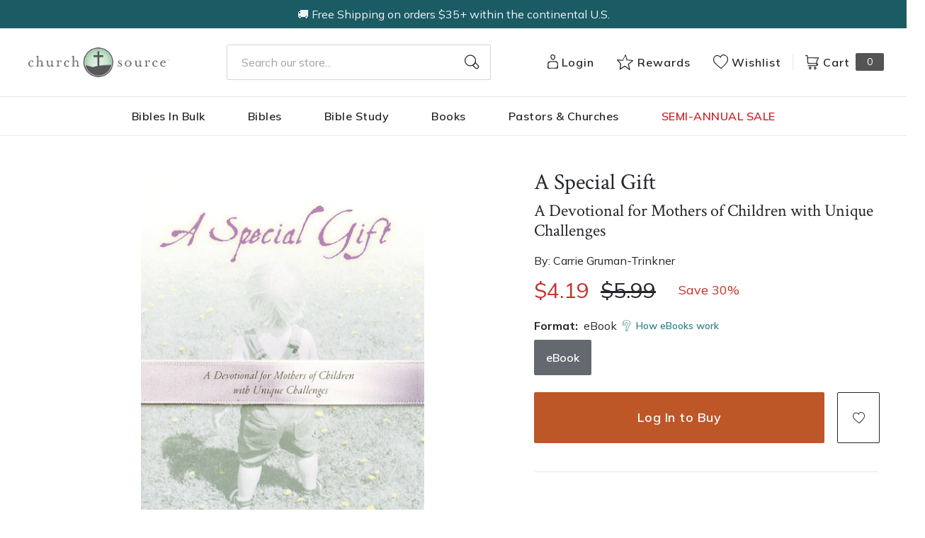

--- FILE ---
content_type: text/html; charset=utf-8
request_url: https://churchsource.com/products/a-special-gift-a-devotional-for-mothers-of-children-with-unique-challenges?view=json
body_size: 2855
content:


{
  "available": true,
  "collections": [{"id":80722329669,"handle":"5-and-under","title":"$5 and under","updated_at":"2026-01-27T06:07:11-06:00","body_html":"","published_at":"2018-10-02T11:43:06-05:00","sort_order":"best-selling","template_suffix":null,"disjunctive":false,"rules":[{"column":"variant_price","relation":"less_than","condition":"5.01"}],"published_scope":"web"},{"id":80723411013,"handle":"all-products","title":"All Products","updated_at":"2026-01-27T06:07:11-06:00","body_html":"","published_at":"2018-10-02T11:46:01-05:00","sort_order":"created-desc","template_suffix":"","disjunctive":false,"rules":[{"column":"variant_price","relation":"greater_than","condition":"0.00"}],"published_scope":"web"},{"id":80724820037,"handle":"books","title":"Christian Books - Christian Literature and Non-Fiction","updated_at":"2026-01-27T06:07:11-06:00","body_html":"","published_at":"2018-10-02T11:46:51-05:00","sort_order":"best-selling","template_suffix":"","disjunctive":true,"rules":[{"column":"tag","relation":"equals","condition":"CS-Spiritual Growth"},{"column":"tag","relation":"equals","condition":"CS-Inspiration"},{"column":"tag","relation":"equals","condition":"CS-Devotionals"},{"column":"tag","relation":"equals","condition":"CS-Personal Growth"},{"column":"tag","relation":"equals","condition":"CS-Prayer"},{"column":"tag","relation":"equals","condition":"CS-Men's Issues"},{"column":"tag","relation":"equals","condition":"CS-Women's Issues"},{"column":"tag","relation":"equals","condition":"CS-Love \u0026 Marriage"},{"column":"tag","relation":"equals","condition":"CS-Family"},{"column":"tag","relation":"equals","condition":"CS-Devotional Journals"},{"column":"tag","relation":"equals","condition":"CS-Promise Books"},{"column":"tag","relation":"equals","condition":"CS-Seasonal Gifts"},{"column":"tag","relation":"equals","condition":"CS-Adult Coloring Books"},{"column":"tag","relation":"equals","condition":"CS-Bible Covers"},{"column":"tag","relation":"equals","condition":"CS-Leadership"},{"column":"tag","relation":"equals","condition":"CS-Personal Finance"},{"column":"tag","relation":"equals","condition":"CS-Grief \u0026 Recovery"},{"column":"tag","relation":"equals","condition":"CS-Biography"},{"column":"tag","relation":"equals","condition":"CS-Young Adult"},{"column":"tag","relation":"equals","condition":"CS-Young Adult Fiction"},{"column":"tag","relation":"equals","condition":"CS-Bible Storybooks"},{"column":"tag","relation":"equals","condition":"CS-I Can Read"},{"column":"tag","relation":"equals","condition":"CS-The Berenstain Bears"},{"column":"tag","relation":"equals","condition":"CS-The Beginner's Bible"},{"column":"tag","relation":"equals","condition":"CS-Jesus Calling"},{"column":"tag","relation":"equals","condition":"CS-The Jesus Storybook Bible"},{"column":"tag","relation":"equals","condition":"CS-Sticker \u0026 Activity Books"},{"column":"tag","relation":"equals","condition":"CS-Personalized Kids Books"},{"column":"tag","relation":"equals","condition":"CS-Books"},{"column":"tag","relation":"equals","condition":"CS-Christian Living"},{"column":"tag","relation":"equals","condition":"CS-Gift Books"},{"column":"tag","relation":"equals","condition":"CS-Non Fiction"},{"column":"tag","relation":"equals","condition":"CS-Children \u0026 Teens"}],"published_scope":"web"},{"id":80725278789,"handle":"christian-living","title":"Christian Living","updated_at":"2026-01-27T06:07:11-06:00","body_html":"","published_at":"2018-10-02T11:47:08-05:00","sort_order":"best-selling","template_suffix":"","disjunctive":true,"rules":[{"column":"tag","relation":"equals","condition":"CS-Spiritual Growth"},{"column":"tag","relation":"equals","condition":"CS-Inspiration"},{"column":"tag","relation":"equals","condition":"CS-Devotionals"},{"column":"tag","relation":"equals","condition":"CS-Personal Growth"},{"column":"tag","relation":"equals","condition":"CS-Prayer"},{"column":"tag","relation":"equals","condition":"CS-Men's Issues"},{"column":"tag","relation":"equals","condition":"CS-Women's Issues"},{"column":"tag","relation":"equals","condition":"CS-Love \u0026 Marriage"},{"column":"tag","relation":"equals","condition":"CS-Family"},{"column":"tag","relation":"equals","condition":"CS-Christian Living"}],"published_scope":"web"},{"id":80726032453,"handle":"devotionals","title":"Devotionals","updated_at":"2026-01-27T06:07:11-06:00","body_html":"","published_at":"2018-10-02T11:47:36-05:00","sort_order":"best-selling","template_suffix":"","disjunctive":true,"rules":[{"column":"tag","relation":"equals","condition":"CS-CL Devotionals"},{"column":"tag","relation":"equals","condition":"CL Devotionals-CS"},{"column":"tag","relation":"equals","condition":"Gift Devotional-CS"},{"column":"tag","relation":"equals","condition":"Devotional"},{"column":"tag","relation":"equals","condition":"Devotional-Women"},{"column":"tag","relation":"equals","condition":"Devotional"},{"column":"tag","relation":"equals","condition":"CS SAS Fall 24 - Devos"},{"column":"tag","relation":"equals","condition":"Monthly Deals - Devos"},{"column":"tag","relation":"equals","condition":"Series: 365 Devotions"},{"column":"tag","relation":"equals","condition":"CS-Devotionals"}],"published_scope":"web"},{"id":80726622277,"handle":"family","title":"Family","updated_at":"2026-01-27T06:07:11-06:00","body_html":"","published_at":"2018-10-02T11:48:00-05:00","sort_order":"best-selling","template_suffix":"","disjunctive":true,"rules":[{"column":"tag","relation":"equals","condition":"CS-Family"}],"published_scope":"web"},{"id":80727048261,"handle":"gift-books","title":"Gift Books","updated_at":"2026-01-27T06:07:11-06:00","body_html":"","published_at":"2018-10-02T11:48:14-05:00","sort_order":"manual","template_suffix":"","disjunctive":true,"rules":[{"column":"tag","relation":"equals","condition":"CS-Devotionals"},{"column":"tag","relation":"equals","condition":"CS-Devotional Journals"},{"column":"tag","relation":"equals","condition":"CS-Promise Books"},{"column":"tag","relation":"equals","condition":"CS-Seasonal Gifts"},{"column":"tag","relation":"equals","condition":"CS-Adult Coloring Books"},{"column":"tag","relation":"equals","condition":"CS-Bible Covers"},{"column":"tag","relation":"equals","condition":"CS-Gift Books"}],"published_scope":"web"},{"id":171090739297,"handle":"thomas-nelson-books","title":"Thomas Nelson Books","updated_at":"2026-01-27T06:07:11-06:00","body_html":"","published_at":"2020-09-30T16:12:31-05:00","sort_order":"best-selling","template_suffix":"","disjunctive":true,"rules":[{"column":"tag","relation":"equals","condition":"Pub Group: W Publishing"},{"column":"tag","relation":"equals","condition":"Pub Group: Nelson Books"},{"column":"tag","relation":"equals","condition":"Pub Group: Westbow Press"},{"column":"tag","relation":"equals","condition":"Pub Group: Elm Hill"}],"published_scope":"global"}],
  "compare_at_price_max": 599,
  "compare_at_price_min": 599,
  "compare_at_price_varies": false,
  "description": "\u003cp\u003eWhen a child who has special problems is born, Carrie Gruman-Trinkner insists that this little one is a wonderful gift from God-not in spite of those problems and differences, but because of them. She understands the struggles that parents of children with differences go through, but also says, \"Rejoice. God has given you a precious and wondrous gift-one that will touch your heart forever.\" This book is written to express the needs of parents of older children as well as those who are just beginning their journey as the parent of a child that faces physical and development challenges.\u003c\/p\u003e",
  "featured_image": "\/\/churchsource.com\/cdn\/shop\/products\/9781418556723_8fdec4f6-0957-4fb0-bcaa-bc8c35e66e06.jpg?v=1762275101",
  "featured_media": {"alt":"9781418556723","id":21458241290337,"position":1,"preview_image":{"aspect_ratio":0.678,"height":600,"width":407,"src":"\/\/churchsource.com\/cdn\/shop\/products\/9781418556723_8fdec4f6-0957-4fb0-bcaa-bc8c35e66e06.jpg?v=1762275101"},"aspect_ratio":0.678,"height":600,"media_type":"image","src":"\/\/churchsource.com\/cdn\/shop\/products\/9781418556723_8fdec4f6-0957-4fb0-bcaa-bc8c35e66e06.jpg?v=1762275101","width":407},
  "first_available_variant": {"id":32064690815073,"title":"eBook","option1":"eBook","option2":null,"option3":null,"sku":"9781418556723","requires_shipping":false,"taxable":true,"featured_image":{"id":29110950985825,"product_id":4577581498465,"position":1,"created_at":"2022-02-14T01:20:38-06:00","updated_at":"2025-11-04T10:51:41-06:00","alt":"9781418556723","width":407,"height":600,"src":"\/\/churchsource.com\/cdn\/shop\/products\/9781418556723_8fdec4f6-0957-4fb0-bcaa-bc8c35e66e06.jpg?v=1762275101","variant_ids":[32064690815073]},"available":true,"name":"A Special Gift: A Devotional for Mothers of Children with Unique Challenges - eBook","public_title":"eBook","options":["eBook"],"price":419,"weight":0,"compare_at_price":599,"inventory_management":null,"barcode":"9781418556723","featured_media":{"alt":"9781418556723","id":21458241290337,"position":1,"preview_image":{"aspect_ratio":0.678,"height":600,"width":407,"src":"\/\/churchsource.com\/cdn\/shop\/products\/9781418556723_8fdec4f6-0957-4fb0-bcaa-bc8c35e66e06.jpg?v=1762275101"}},"requires_selling_plan":false,"selling_plan_allocations":[],"quantity_rule":{"min":1,"max":null,"increment":1}},
  "handle": "a-special-gift-a-devotional-for-mothers-of-children-with-unique-challenges",
  "has_only_default_variant": false,
  "id": 4577581498465,
  "images": ["\/\/churchsource.com\/cdn\/shop\/products\/9781418556723_8fdec4f6-0957-4fb0-bcaa-bc8c35e66e06.jpg?v=1762275101"],
  "options": ["Format"],
  "options_with_values": [{"name":"Format","position":1,"values":["eBook"]}],
  "price": 419,
  "price_max": 419,
  "price_min": 419,
  "price_varies": false,
  "selected_variant": null,
  "selected_or_first_available_variant": {"id":32064690815073,"title":"eBook","option1":"eBook","option2":null,"option3":null,"sku":"9781418556723","requires_shipping":false,"taxable":true,"featured_image":{"id":29110950985825,"product_id":4577581498465,"position":1,"created_at":"2022-02-14T01:20:38-06:00","updated_at":"2025-11-04T10:51:41-06:00","alt":"9781418556723","width":407,"height":600,"src":"\/\/churchsource.com\/cdn\/shop\/products\/9781418556723_8fdec4f6-0957-4fb0-bcaa-bc8c35e66e06.jpg?v=1762275101","variant_ids":[32064690815073]},"available":true,"name":"A Special Gift: A Devotional for Mothers of Children with Unique Challenges - eBook","public_title":"eBook","options":["eBook"],"price":419,"weight":0,"compare_at_price":599,"inventory_management":null,"barcode":"9781418556723","featured_media":{"alt":"9781418556723","id":21458241290337,"position":1,"preview_image":{"aspect_ratio":0.678,"height":600,"width":407,"src":"\/\/churchsource.com\/cdn\/shop\/products\/9781418556723_8fdec4f6-0957-4fb0-bcaa-bc8c35e66e06.jpg?v=1762275101"}},"requires_selling_plan":false,"selling_plan_allocations":[],"quantity_rule":{"min":1,"max":null,"increment":1}},
  "tags": ["Age Range: Adult","Author: Carrie Gruman-Trinkner","CS-Devotionals","CS-Family","eBook","English","LAN017000","Pub Group: W Publishing","REL012030","REL022000","Thomas Nelson"],
  "title": "A Special Gift: A Devotional for Mothers of Children with Unique Challenges",
  "type": "eBook",
  "url": "\/products\/a-special-gift-a-devotional-for-mothers-of-children-with-unique-challenges",
  "isbn10": null,
  "variants": [{
        "available": true,
        "compare_at_price": 599,
        "id": 32064690815073,
        "image": "\/\/churchsource.com\/cdn\/shop\/products\/9781418556723_8fdec4f6-0957-4fb0-bcaa-bc8c35e66e06.jpg?v=1762275101",
        "inventory_quantity": 0,
        "option1": "eBook",
        "option2": null,
        "option3": null,
        "options": ["eBook"],
        "price": 419,
        "requires_shipping": false,
        "selected": false,
        "title": "eBook",
        "url": "\/products\/a-special-gift-a-devotional-for-mothers-of-children-with-unique-challenges?variant=32064690815073",
        "sku": "9781418556723",
        "barcode": "9781418556723","metafields": {
          "digital": "eBook",
          "publish_date": "04\/09\/2000",
          "promo": false,
          "contributor": "Carrie Gruman-Trinkner","narrators": false,
          "contributor_bio_short": "\u0026lt;p\u0026gt;Carrie T. Gruman-Trinkner is the mother of five children. She is a music director, play writer\/director and speaker. She travels extensively talking to families of cleft-affected children, educators and medical personnel. Hometown: Appleton, Wisconsin\u0026lt;\/p\u0026gt;",
          "publishdate": "04\/09\/2000",
          "publisher": "Thomas Nelson",
          "series": false,
          "features_and_benefits": false,
          "format": "eBook",
          "language": "English", 
          "variant_description": "\u003cp\u003eWhen a child who has special problems is born, Carrie Gruman-Trinkner insists that this little one is a wonderful gift from God-not in spite of those problems and differences, but because of them. She understands the struggles that parents of children with differences go through, but also says, \"Rejoice. God has given you a precious and wondrous gift-one that will touch your heart forever.\" This book is written to express the needs of parents of older children as well as those who are just beginning their journey as the parent of a child that faces physical and development challenges.\u003c\/p\u003e",
          "variant_description_short": false,
          "isbn13": null,
          "ebook_isbn": "9781418556723","case_qty": "1",
          "lengthunit": "Pages",
          "length": "192",
          "pointsize": null,
          "bulk_pricing_message": "",
          "case_variant_link": null
        }
      }
      
]
}